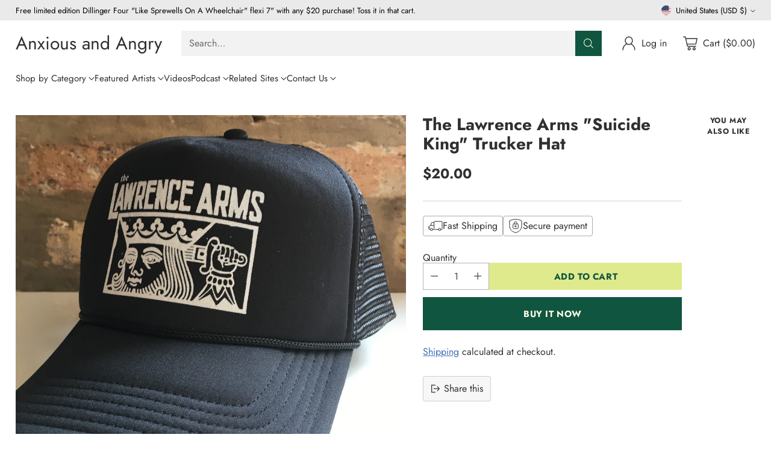

--- FILE ---
content_type: image/svg+xml
request_url: https://fluorescent.github.io/country-flags/flags/is.svg
body_size: -206
content:
<svg xmlns="http://www.w3.org/2000/svg" id="flag-icons-is" viewBox="0 0 512 512">
  <defs>
    <clipPath id="is-a">
      <path fill-opacity=".7" d="M85.4 0h486v486h-486z"/>
    </clipPath>
  </defs>
  <g fill-rule="evenodd" stroke-width="0" clip-path="url(#is-a)" transform="translate(-90) scale(1.0535)">
    <path fill="#003897" d="M0 0h675v486H0z"/>
    <path fill="#fff" d="M0 189h189V0h108v189h378v108H297v189H189V297H0V189z"/>
    <path fill="#d72828" d="M0 216h216V0h54v216h405v54H270v216h-54V270H0v-54z"/>
  </g>
</svg>


--- FILE ---
content_type: text/javascript; charset=utf-8
request_url: https://anxiousandangry.com/products/the-lawrence-arms-suicide-king-trucker-hat.js
body_size: 258
content:
{"id":4694670344262,"title":"The Lawrence Arms \"Suicide King\" Trucker Hat","handle":"the-lawrence-arms-suicide-king-trucker-hat","description":"\u003cp\u003e\u003cspan\u003eYep. We now have some trucker hats. Go on a long haul. \u003c\/span\u003e\u003c\/p\u003e\n\u003cp\u003e\u003cbr\u003e\u003c\/p\u003e","published_at":"2020-09-15T15:30:37-05:00","created_at":"2020-09-15T15:30:37-05:00","vendor":"Brendan Kelly","type":"Accessories","tags":["Accessories\/Art","Anxious and Angry","Clothing","Hats","Midwest","NEW","The Lawrence Arms"],"price":2000,"price_min":2000,"price_max":2000,"available":true,"price_varies":false,"compare_at_price":0,"compare_at_price_min":0,"compare_at_price_max":0,"compare_at_price_varies":false,"variants":[{"id":32109747273798,"title":"Default Title","option1":"Default Title","option2":null,"option3":null,"sku":"BK_the-lawrence-arms-suicide-king-trucker-hat_Black","requires_shipping":true,"taxable":true,"featured_image":null,"available":true,"name":"The Lawrence Arms \"Suicide King\" Trucker Hat","public_title":null,"options":["Default Title"],"price":2000,"weight":142,"compare_at_price":0,"inventory_management":"shopify","barcode":null,"requires_selling_plan":false,"selling_plan_allocations":[]}],"images":["\/\/cdn.shopify.com\/s\/files\/1\/0046\/3142\/9190\/products\/IMG_5386.jpg?v=1600202585"],"featured_image":"\/\/cdn.shopify.com\/s\/files\/1\/0046\/3142\/9190\/products\/IMG_5386.jpg?v=1600202585","options":[{"name":"Title","position":1,"values":["Default Title"]}],"url":"\/products\/the-lawrence-arms-suicide-king-trucker-hat","media":[{"alt":null,"id":6607082946630,"position":1,"preview_image":{"aspect_ratio":1.0,"height":3024,"width":3024,"src":"https:\/\/cdn.shopify.com\/s\/files\/1\/0046\/3142\/9190\/products\/IMG_5386.jpg?v=1600202585"},"aspect_ratio":1.0,"height":3024,"media_type":"image","src":"https:\/\/cdn.shopify.com\/s\/files\/1\/0046\/3142\/9190\/products\/IMG_5386.jpg?v=1600202585","width":3024}],"requires_selling_plan":false,"selling_plan_groups":[]}

--- FILE ---
content_type: image/svg+xml
request_url: https://fluorescent.github.io/country-flags/flags/to.svg
body_size: -309
content:
<svg xmlns="http://www.w3.org/2000/svg" id="flag-icons-to" viewBox="0 0 512 512">
  <g fill-rule="evenodd" stroke-width="1pt">
    <path fill="#c10000" d="M0 0h512v512H0z"/>
    <path fill="#fff" d="M0 0h218.3v175H0z"/>
    <g fill="#c10000">
      <path d="M89.8 27.3h34.8v121.9H89.8z"/>
      <path d="M168.2 70.8v34.8H46.3V70.8z"/>
    </g>
  </g>
</svg>


--- FILE ---
content_type: image/svg+xml
request_url: https://fluorescent.github.io/country-flags/flags/sj.svg
body_size: -274
content:
<svg xmlns="http://www.w3.org/2000/svg" id="flag-icons-sj" viewBox="0 0 512 512">
  <path fill="#ef2b2d" d="M0 0h512v512H0z"/>
  <path fill="#fff" d="M128 0h128v512H128z"/>
  <path fill="#fff" d="M0 192h512v128H0z"/>
  <path fill="#002868" d="M160 0h64v512h-64z"/>
  <path fill="#002868" d="M0 224h512v64H0z"/>
</svg>
